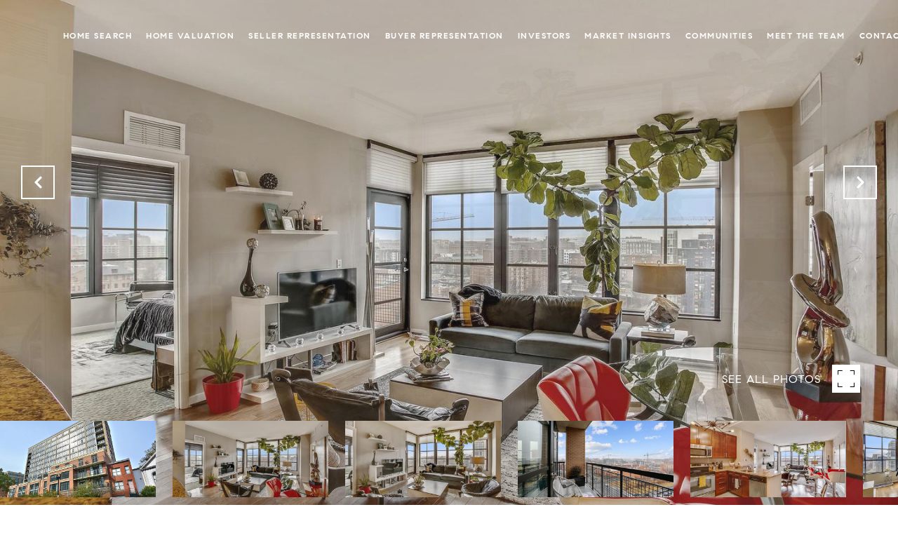

--- FILE ---
content_type: text/html
request_url: https://synergysoldit.com/modals.html
body_size: 5375
content:
    <style>
        #modal-140c2c33-9e46-4d5e-ba3d-03f2005e85e0 .close{display:none;}#modal-140c2c33-9e46-4d5e-ba3d-03f2005e85e0 .modal-content{height:100%;padding:80px 70px;}@media (max-width: 768px){#modal-140c2c33-9e46-4d5e-ba3d-03f2005e85e0 .modal-content{padding:24px;}}#modal-140c2c33-9e46-4d5e-ba3d-03f2005e85e0 .modal-content .popup-modal__close{display:block;}#modal-140c2c33-9e46-4d5e-ba3d-03f2005e85e0 .popup-modal{width:-webkit-fit-content;width:-moz-fit-content;width:fit-content;max-width:100%;margin-left:auto;margin-right:auto;position:relative;}#modal-140c2c33-9e46-4d5e-ba3d-03f2005e85e0 .popup-modal.with-image{height:100%;}#modal-140c2c33-9e46-4d5e-ba3d-03f2005e85e0 .popup-modal .lp-btn{-webkit-flex-shrink:0;-ms-flex-negative:0;flex-shrink:0;}#modal-140c2c33-9e46-4d5e-ba3d-03f2005e85e0 .popup-modal .lp-text--subtitle{max-width:100%;}#modal-140c2c33-9e46-4d5e-ba3d-03f2005e85e0 .popup-modal__close{position:absolute;right:5px;top:5px;z-index:10;background-color:transparent;border:none;width:40px;height:40px;cursor:pointer;opacity:0.2;display:none;color:inherit;}#modal-140c2c33-9e46-4d5e-ba3d-03f2005e85e0 .popup-modal__close:before,#modal-140c2c33-9e46-4d5e-ba3d-03f2005e85e0 .popup-modal__close:after{display:block;content:'';position:absolute;width:20px;height:2px;background-color:currentColor;left:50%;top:50%;}#modal-140c2c33-9e46-4d5e-ba3d-03f2005e85e0 .popup-modal__close:before{-webkit-transform:translate(-50%, -50%) rotate(45deg);-moz-transform:translate(-50%, -50%) rotate(45deg);-ms-transform:translate(-50%, -50%) rotate(45deg);transform:translate(-50%, -50%) rotate(45deg);}#modal-140c2c33-9e46-4d5e-ba3d-03f2005e85e0 .popup-modal__close:after{-webkit-transform:translate(-50%, -50%) rotate(-45deg);-moz-transform:translate(-50%, -50%) rotate(-45deg);-ms-transform:translate(-50%, -50%) rotate(-45deg);transform:translate(-50%, -50%) rotate(-45deg);}#modal-140c2c33-9e46-4d5e-ba3d-03f2005e85e0 .popup-modal__container{margin-left:auto;margin-right:auto;position:relative;height:100%;}#modal-140c2c33-9e46-4d5e-ba3d-03f2005e85e0 .popup-modal__container--with-image{min-height:463px;}@media (max-width: 768px){#modal-140c2c33-9e46-4d5e-ba3d-03f2005e85e0 .popup-modal__container--with-image{-webkit-flex-direction:column;-ms-flex-direction:column;flex-direction:column;overflow-y:auto;}}#modal-140c2c33-9e46-4d5e-ba3d-03f2005e85e0 .popup-modal__container--with-image .popup-modal__scroll{-webkit-flex-direction:row;-ms-flex-direction:row;flex-direction:row;display:-webkit-box;display:-webkit-flex;display:-ms-flexbox;display:flex;height:100%;min-height:463px;}@media (max-width: 768px){#modal-140c2c33-9e46-4d5e-ba3d-03f2005e85e0 .popup-modal__container--with-image .popup-modal__scroll{-webkit-flex-direction:column;-ms-flex-direction:column;flex-direction:column;min-height:100%;height:auto;}}#modal-140c2c33-9e46-4d5e-ba3d-03f2005e85e0 .popup-modal__container--with-image .popup-modal__image{width:50%;object-fit:cover;display:block;-webkit-flex-shrink:0;-ms-flex-negative:0;flex-shrink:0;}@media (max-width: 768px){#modal-140c2c33-9e46-4d5e-ba3d-03f2005e85e0 .popup-modal__container--with-image .popup-modal__image{width:100%;height:322px;}}#modal-140c2c33-9e46-4d5e-ba3d-03f2005e85e0 .popup-modal__container--with-image .popup-modal__form-field{margin-left:0;width:100%;max-width:100%;}@media (max-width: 768px){#modal-140c2c33-9e46-4d5e-ba3d-03f2005e85e0 .popup-modal__container--with-image .popup-modal__form-field{max-width:415px;}}#modal-140c2c33-9e46-4d5e-ba3d-03f2005e85e0 .popup-modal__container--with-image .popup-modal__title-group{text-align:left;}#modal-140c2c33-9e46-4d5e-ba3d-03f2005e85e0 .popup-modal__container--with-image .popup-modal__form{width:100%;}#modal-140c2c33-9e46-4d5e-ba3d-03f2005e85e0 .popup-modal__container--with-image .popup-modal__form.success{width:100%;}#modal-140c2c33-9e46-4d5e-ba3d-03f2005e85e0 .popup-modal__container--with-image .popup-modal__form-group{width:50%;padding-left:130px;padding-right:130px;}@media (max-width: 1200px){#modal-140c2c33-9e46-4d5e-ba3d-03f2005e85e0 .popup-modal__container--with-image .popup-modal__form-group{width:100%;padding:30px 50px;}}@media (max-width: 768px){#modal-140c2c33-9e46-4d5e-ba3d-03f2005e85e0 .popup-modal__container--with-image .popup-modal__form-group{width:100%;padding:20px;}}#modal-140c2c33-9e46-4d5e-ba3d-03f2005e85e0 .popup-modal__container--with-image .popup-modal__form-scroll{display:-webkit-box;display:-webkit-flex;display:-ms-flexbox;display:flex;-webkit-box-pack:start;-ms-flex-pack:start;-webkit-justify-content:flex-start;justify-content:flex-start;-webkit-align-items:flex-start;-webkit-box-align:flex-start;-ms-flex-align:flex-start;align-items:flex-start;-webkit-flex-direction:column;-ms-flex-direction:column;flex-direction:column;margin-top:auto;margin-bottom:auto;}@media (max-width: 768px){#modal-140c2c33-9e46-4d5e-ba3d-03f2005e85e0 .popup-modal__container--with-image .popup-modal__form-scroll{width:100%;padding:20px;min-height:auto;overflow-y:unset;}}#modal-140c2c33-9e46-4d5e-ba3d-03f2005e85e0 .popup-modal__title-group{margin-left:0;margin-right:0;}#modal-140c2c33-9e46-4d5e-ba3d-03f2005e85e0 .popup-modal__scroll{max-height:100%;overflow-y:auto;}#modal-140c2c33-9e46-4d5e-ba3d-03f2005e85e0 .popup-modal__form{text-align:center;max-width:100%;width:860px;display:-webkit-box;display:-webkit-flex;display:-ms-flexbox;display:flex;-webkit-flex-direction:column;-ms-flex-direction:column;flex-direction:column;-webkit-box-pack:center;-ms-flex-pack:center;-webkit-justify-content:center;justify-content:center;position:relative;margin-bottom:0;height:100%;margin-left:auto;margin-right:auto;}#modal-140c2c33-9e46-4d5e-ba3d-03f2005e85e0 .popup-modal__form-group{padding:80px;width:100%;overflow-y:auto;display:-webkit-box;display:-webkit-flex;display:-ms-flexbox;display:flex;}@media (max-width: 768px){#modal-140c2c33-9e46-4d5e-ba3d-03f2005e85e0 .popup-modal__form-group{padding:30px;overflow-y:unset;}}#modal-140c2c33-9e46-4d5e-ba3d-03f2005e85e0 .popup-modal__form-scroll{width:100%;}#modal-140c2c33-9e46-4d5e-ba3d-03f2005e85e0 .popup-modal__form-field{max-width:415px;margin-left:auto;margin-right:auto;}#modal-140c2c33-9e46-4d5e-ba3d-03f2005e85e0 .popup-modal__input{width:100%;margin-bottom:24px;}#modal-140c2c33-9e46-4d5e-ba3d-03f2005e85e0 .popup-modal .thank-you{display:none;padding:80px;width:100vw;max-width:100%;-webkit-flex-direction:column;-ms-flex-direction:column;flex-direction:column;-webkit-box-pack:center;-ms-flex-pack:center;-webkit-justify-content:center;justify-content:center;-webkit-align-items:center;-webkit-box-align:center;-ms-flex-align:center;align-items:center;}@media (max-width: 768px){#modal-140c2c33-9e46-4d5e-ba3d-03f2005e85e0 .popup-modal .thank-you{padding:30px;}}#modal-140c2c33-9e46-4d5e-ba3d-03f2005e85e0 .popup-modal .success .thank-you{display:-webkit-box;display:-webkit-flex;display:-ms-flexbox;display:flex;}#modal-140c2c33-9e46-4d5e-ba3d-03f2005e85e0 .popup-modal .success .popup-modal__form-scroll{display:none;}#modal-140c2c33-9e46-4d5e-ba3d-03f2005e85e0 .popup-modal .success .popup-modal__image{display:none;}#modal-140c2c33-9e46-4d5e-ba3d-03f2005e85e0 .popup-modal .success .popup-modal__form-group{display:none;}#modal-140c2c33-9e46-4d5e-ba3d-03f2005e85e0 .popup-modal .popup-modal__container--with-image .success .popup-modal__scroll{display:none;}#modal-140c2c33-9e46-4d5e-ba3d-03f2005e85e0 .h-pot{height:0;width:0;overflow:hidden;visibility:hidden;line-height:0;font-size:0;position:absolute;}#modal-140c2c33-9e46-4d5e-ba3d-03f2005e85e0 .lp-h-pot{width:1px;}#modal-140c2c33-9e46-4d5e-ba3d-03f2005e85e0 .lp-disclaimer{max-width:415px;margin:0 auto 20px auto;}#modal-d587ebcd-f459-4c6b-9703-50f79cca1389 .close{display:none;}#modal-d587ebcd-f459-4c6b-9703-50f79cca1389 .modal-content{height:100%;padding:80px 70px;}@media (max-width: 768px){#modal-d587ebcd-f459-4c6b-9703-50f79cca1389 .modal-content{padding:24px;}}#modal-d587ebcd-f459-4c6b-9703-50f79cca1389 .modal-content .popup-modal__close{display:block;}#modal-d587ebcd-f459-4c6b-9703-50f79cca1389 .popup-modal{width:-webkit-fit-content;width:-moz-fit-content;width:fit-content;max-width:100%;margin-left:auto;margin-right:auto;position:relative;}#modal-d587ebcd-f459-4c6b-9703-50f79cca1389 .popup-modal.with-image{height:100%;}#modal-d587ebcd-f459-4c6b-9703-50f79cca1389 .popup-modal .lp-btn{-webkit-flex-shrink:0;-ms-flex-negative:0;flex-shrink:0;}#modal-d587ebcd-f459-4c6b-9703-50f79cca1389 .popup-modal .lp-text--subtitle{max-width:100%;}#modal-d587ebcd-f459-4c6b-9703-50f79cca1389 .popup-modal__close{position:absolute;right:5px;top:5px;z-index:10;background-color:transparent;border:none;width:40px;height:40px;cursor:pointer;opacity:0.2;display:none;color:inherit;}#modal-d587ebcd-f459-4c6b-9703-50f79cca1389 .popup-modal__close:before,#modal-d587ebcd-f459-4c6b-9703-50f79cca1389 .popup-modal__close:after{display:block;content:'';position:absolute;width:20px;height:2px;background-color:currentColor;left:50%;top:50%;}#modal-d587ebcd-f459-4c6b-9703-50f79cca1389 .popup-modal__close:before{-webkit-transform:translate(-50%, -50%) rotate(45deg);-moz-transform:translate(-50%, -50%) rotate(45deg);-ms-transform:translate(-50%, -50%) rotate(45deg);transform:translate(-50%, -50%) rotate(45deg);}#modal-d587ebcd-f459-4c6b-9703-50f79cca1389 .popup-modal__close:after{-webkit-transform:translate(-50%, -50%) rotate(-45deg);-moz-transform:translate(-50%, -50%) rotate(-45deg);-ms-transform:translate(-50%, -50%) rotate(-45deg);transform:translate(-50%, -50%) rotate(-45deg);}#modal-d587ebcd-f459-4c6b-9703-50f79cca1389 .popup-modal__container{margin-left:auto;margin-right:auto;position:relative;height:100%;}#modal-d587ebcd-f459-4c6b-9703-50f79cca1389 .popup-modal__container--with-image{min-height:463px;}@media (max-width: 768px){#modal-d587ebcd-f459-4c6b-9703-50f79cca1389 .popup-modal__container--with-image{-webkit-flex-direction:column;-ms-flex-direction:column;flex-direction:column;overflow-y:auto;}}#modal-d587ebcd-f459-4c6b-9703-50f79cca1389 .popup-modal__container--with-image .popup-modal__scroll{-webkit-flex-direction:row;-ms-flex-direction:row;flex-direction:row;display:-webkit-box;display:-webkit-flex;display:-ms-flexbox;display:flex;height:100%;min-height:463px;}@media (max-width: 768px){#modal-d587ebcd-f459-4c6b-9703-50f79cca1389 .popup-modal__container--with-image .popup-modal__scroll{-webkit-flex-direction:column;-ms-flex-direction:column;flex-direction:column;min-height:100%;height:auto;}}#modal-d587ebcd-f459-4c6b-9703-50f79cca1389 .popup-modal__container--with-image .popup-modal__image{width:50%;object-fit:cover;display:block;-webkit-flex-shrink:0;-ms-flex-negative:0;flex-shrink:0;}@media (max-width: 768px){#modal-d587ebcd-f459-4c6b-9703-50f79cca1389 .popup-modal__container--with-image .popup-modal__image{width:100%;height:322px;}}#modal-d587ebcd-f459-4c6b-9703-50f79cca1389 .popup-modal__container--with-image .popup-modal__form-field{margin-left:0;width:100%;max-width:100%;}@media (max-width: 768px){#modal-d587ebcd-f459-4c6b-9703-50f79cca1389 .popup-modal__container--with-image .popup-modal__form-field{max-width:415px;}}#modal-d587ebcd-f459-4c6b-9703-50f79cca1389 .popup-modal__container--with-image .popup-modal__title-group{text-align:left;}#modal-d587ebcd-f459-4c6b-9703-50f79cca1389 .popup-modal__container--with-image .popup-modal__form{width:100%;}#modal-d587ebcd-f459-4c6b-9703-50f79cca1389 .popup-modal__container--with-image .popup-modal__form.success{width:100%;}#modal-d587ebcd-f459-4c6b-9703-50f79cca1389 .popup-modal__container--with-image .popup-modal__form-group{width:50%;padding-left:130px;padding-right:130px;}@media (max-width: 1200px){#modal-d587ebcd-f459-4c6b-9703-50f79cca1389 .popup-modal__container--with-image .popup-modal__form-group{width:100%;padding:30px 50px;}}@media (max-width: 768px){#modal-d587ebcd-f459-4c6b-9703-50f79cca1389 .popup-modal__container--with-image .popup-modal__form-group{width:100%;padding:20px;}}#modal-d587ebcd-f459-4c6b-9703-50f79cca1389 .popup-modal__container--with-image .popup-modal__form-scroll{display:-webkit-box;display:-webkit-flex;display:-ms-flexbox;display:flex;-webkit-box-pack:start;-ms-flex-pack:start;-webkit-justify-content:flex-start;justify-content:flex-start;-webkit-align-items:flex-start;-webkit-box-align:flex-start;-ms-flex-align:flex-start;align-items:flex-start;-webkit-flex-direction:column;-ms-flex-direction:column;flex-direction:column;margin-top:auto;margin-bottom:auto;}@media (max-width: 768px){#modal-d587ebcd-f459-4c6b-9703-50f79cca1389 .popup-modal__container--with-image .popup-modal__form-scroll{width:100%;padding:20px;min-height:auto;overflow-y:unset;}}#modal-d587ebcd-f459-4c6b-9703-50f79cca1389 .popup-modal__title-group{margin-left:0;margin-right:0;}#modal-d587ebcd-f459-4c6b-9703-50f79cca1389 .popup-modal__scroll{max-height:100%;overflow-y:auto;}#modal-d587ebcd-f459-4c6b-9703-50f79cca1389 .popup-modal__form{text-align:center;max-width:100%;width:860px;display:-webkit-box;display:-webkit-flex;display:-ms-flexbox;display:flex;-webkit-flex-direction:column;-ms-flex-direction:column;flex-direction:column;-webkit-box-pack:center;-ms-flex-pack:center;-webkit-justify-content:center;justify-content:center;position:relative;margin-bottom:0;height:100%;margin-left:auto;margin-right:auto;}#modal-d587ebcd-f459-4c6b-9703-50f79cca1389 .popup-modal__form-group{padding:80px;width:100%;overflow-y:auto;display:-webkit-box;display:-webkit-flex;display:-ms-flexbox;display:flex;}@media (max-width: 768px){#modal-d587ebcd-f459-4c6b-9703-50f79cca1389 .popup-modal__form-group{padding:30px;overflow-y:unset;}}#modal-d587ebcd-f459-4c6b-9703-50f79cca1389 .popup-modal__form-scroll{width:100%;}#modal-d587ebcd-f459-4c6b-9703-50f79cca1389 .popup-modal__form-field{max-width:415px;margin-left:auto;margin-right:auto;}#modal-d587ebcd-f459-4c6b-9703-50f79cca1389 .popup-modal__input{width:100%;margin-bottom:0;}#modal-d587ebcd-f459-4c6b-9703-50f79cca1389 .popup-modal .thank-you{display:none;padding:80px;width:100vw;max-width:100%;-webkit-flex-direction:column;-ms-flex-direction:column;flex-direction:column;-webkit-box-pack:center;-ms-flex-pack:center;-webkit-justify-content:center;justify-content:center;-webkit-align-items:center;-webkit-box-align:center;-ms-flex-align:center;align-items:center;}@media (max-width: 768px){#modal-d587ebcd-f459-4c6b-9703-50f79cca1389 .popup-modal .thank-you{padding:30px;}}#modal-d587ebcd-f459-4c6b-9703-50f79cca1389 .popup-modal .success .thank-you{display:-webkit-box;display:-webkit-flex;display:-ms-flexbox;display:flex;}#modal-d587ebcd-f459-4c6b-9703-50f79cca1389 .popup-modal .success .popup-modal__form-scroll{display:none;}#modal-d587ebcd-f459-4c6b-9703-50f79cca1389 .popup-modal .success .popup-modal__image{display:none;}#modal-d587ebcd-f459-4c6b-9703-50f79cca1389 .popup-modal .success .popup-modal__form-group{display:none;}#modal-d587ebcd-f459-4c6b-9703-50f79cca1389 .popup-modal .popup-modal__container--with-image .success .popup-modal__scroll{display:none;}#modal-d587ebcd-f459-4c6b-9703-50f79cca1389 .lp-h-pot{width:1px;}
    </style>
    <script type="text/javascript">
        window.luxuryPresence._modalIncludes = {"modals":[{"modalId":"140c2c33-9e46-4d5e-ba3d-03f2005e85e0","websiteId":"2043b46d-51bb-4523-a59a-ec93158115f8","templateId":null,"elementId":"565537f4-5abc-4e82-a579-1dcb0c087620","name":"Blog Sign Up","displayOrder":1,"formValues":{"image":"","title":"Get the latest on local events and real estate updates","subheader":"<p>Receive exclusive updates in your inbox.</p>","buttonText":"Sign Up","buttonStyle":"button-style-1","backgroundType":{"bgType":"SOLID","bgColor":"#ffffff","bgImage":"https://media-production.lp-cdn.com/media/a03a68a1-be98-4497-9ea1-1b9041091ca0","bgVideo":"https://luxuryp.s3.amazonaws.com/video/4ktguf3j1dfhigo4eboe9uaor.mp4","opacity":0,"fontColor":"#000000","overlayColor":"rgba(0, 0, 0, 0)","bgVideoPoster":null},"TCRBusinessName":"","secondaryButton":{"id":"2","path":"/properties/sale","show":true,"type":"LINK","email":"","phone":"","content":"View all properties"},"success-message":"Thank You!","success-description":"","RedirectAfterFormSubmissionURL":""},"customHtmlMarkdown":null,"customCss":null,"sourceResource":null,"sourceVariables":{},"pageSpecific":true,"trigger":"TIMER","backgroundColor":"rgba(0,0,0,.92)","colorSettings":{},"timerDelay":10000,"lastUpdatingUserId":"862df6dc-25f7-410c-8e3b-3983657ec2f8","lastUpdateHash":"237f4294-d83f-577b-b913-fb90185fefef","createdAt":"2024-11-05T23:15:38.045Z","updatedAt":"2025-01-03T00:49:43.503Z","mediaMap":{},"created_at":"2024-11-05T23:15:38.045Z","updated_at":"2025-01-03T00:49:43.503Z","deleted_at":null,"pages":[{"modalId":"140c2c33-9e46-4d5e-ba3d-03f2005e85e0","pageId":"9c65108b-7aeb-4931-85d5-e3bda9e2c735","createdAt":"2024-11-05T23:19:04.330Z"},{"modalId":"140c2c33-9e46-4d5e-ba3d-03f2005e85e0","pageId":"cf6134dd-9fa3-49aa-8012-9498801b824f","createdAt":"2024-11-05T23:19:04.330Z"}]},{"modalId":"d587ebcd-f459-4c6b-9703-50f79cca1389","websiteId":"2043b46d-51bb-4523-a59a-ec93158115f8","templateId":null,"elementId":"9764c7e9-5f8d-4612-b0cd-613fa57f86bf","name":"Email Sign Up Modal with Image","displayOrder":1,"formValues":{"image":{"id":"9e4f2bfa-de38-4a11-988b-57de6b8bcebb","alt":null,"bytes":209016,"width":1500,"format":"jpg","height":1000,"shared":true,"curated":false,"duration":null,"largeUrl":"https://media-production.lp-cdn.com/cdn-cgi/image/format=auto,quality=85/https://media-production.lp-cdn.com/media/rtnxm062quh117qjjk8h","smallUrl":"https://media-production.lp-cdn.com/cdn-cgi/image/format=auto,quality=85,fit=scale-down,width=960/https://media-production.lp-cdn.com/media/rtnxm062quh117qjjk8h","authorUrl":null,"createdAt":"2023-06-21T06:12:37.720Z","mediumUrl":"https://media-production.lp-cdn.com/cdn-cgi/image/format=auto,quality=85,fit=scale-down,width=1280/https://media-production.lp-cdn.com/media/rtnxm062quh117qjjk8h","sourceUrl":null,"updatedAt":"2023-06-21T06:12:37.720Z","xLargeUrl":"https://media-production.lp-cdn.com/cdn-cgi/image/format=auto,quality=85/https://media-production.lp-cdn.com/media/rtnxm062quh117qjjk8h","__typename":"Media","altTagText":null,"authorName":null,"sourceName":"r2","xxLargeUrl":"https://media-production.lp-cdn.com/cdn-cgi/image/format=auto,quality=85/https://media-production.lp-cdn.com/media/rtnxm062quh117qjjk8h","description":null,"displayName":"1500x1000","originalUrl":"https://media-production.lp-cdn.com/cdn-cgi/image/format=auto,quality=85/https://media-production.lp-cdn.com/media/rtnxm062quh117qjjk8h","resourceType":"image","thumbnailUrl":"https://media-production.lp-cdn.com/cdn-cgi/image/format=auto,quality=85,fit=scale-down,width=320/https://media-production.lp-cdn.com/media/rtnxm062quh117qjjk8h","originalFileName":"1500x1000","cloudinaryPublicId":"rtnxm062quh117qjjk8h"},"title":"Tailored Listings For You","subheader":"<p>Say goodbye to endless searching. Get listings tailored to your dream home criteria sent directly to your inbox.</p>","buttonText":"Sign Up","buttonStyle":"button-style-1","backgroundType":{"bgType":"SOLID","bgColor":"#ffffff","bgImage":"https://media-production.lp-cdn.com/media/197871a6-65c2-4732-a866-75f18a0661fb","bgVideo":"https://luxuryp.s3.amazonaws.com/video/4ktguf3j1dfhigo4eboe9uaor.mp4","opacity":0,"fontColor":"#000000","overlayColor":"rgba(0, 0, 0, 0)","bgVideoPoster":null},"secondaryButton":{"id":"34","path":"/home-search/listings","show":true,"type":"LINK","email":"","phone":"","style":"button-style-1","content":"View all properties"},"success-message":"Thank You!","success-description":"","RedirectAfterFormSubmissionURL":""},"customHtmlMarkdown":null,"customCss":null,"sourceResource":null,"sourceVariables":{},"pageSpecific":false,"trigger":"EXIT","backgroundColor":"rgba(0,0,0,.92)","colorSettings":{},"timerDelay":0,"lastUpdatingUserId":"862df6dc-25f7-410c-8e3b-3983657ec2f8","lastUpdateHash":"a33053fd-e3ed-5747-8caf-145f1985fc19","createdAt":"2024-03-07T21:56:34.327Z","updatedAt":"2025-01-03T00:49:48.158Z","mediaMap":{},"created_at":"2024-03-07T21:56:34.327Z","updated_at":"2025-01-03T00:49:48.158Z","deleted_at":null,"pages":[]}]};

        const {loadJs, loadCss, jsLibsMap} = window.luxuryPresence.libs;

        const enabledLibsMap = {
            enableParollerJs: 'paroller',
            enableIonRangeSlider: 'ionRangeSlider',
            enableSplide: 'splide',
            enableWowJs: 'wow',
            enableJquery: 'jquery',
            enableSlickJs: 'slick',
        };
        const requiredLibs = [];
                requiredLibs.push(enabledLibsMap['enableWowJs']);
                requiredLibs.push(enabledLibsMap['enableSlickJs']);
                requiredLibs.push(enabledLibsMap['enableParollerJs']);
                requiredLibs.push(enabledLibsMap['enableIonRangeSlider']);
                requiredLibs.push(enabledLibsMap['enableJquery']);
                requiredLibs.push(enabledLibsMap['enableSplide']);

        const loadScriptAsync = (url) => {
            return new Promise((resolve, reject) => {
                loadJs(url, resolve);
            });
        };

        const loadDependencies = async (libs) => {
            for (const lib of libs) {
                const libConfig = jsLibsMap[lib];
                if (libConfig && !libConfig.isLoaded) {

                    if (libConfig.requires) {
                        await loadDependencies(libConfig.requires);
                    }

                    await loadScriptAsync(libConfig.jsSrc);
                    if (libConfig.cssSrc) {
                        loadCss(libConfig.cssSrc);
                    }

                    libConfig.isLoaded = true;
                }
            }
        };


        const initializeModalScripts = () => {
                try {
(function init(sectionDomId) {
  var section = $('#' + sectionDomId);
  section.find('.popup-modal').on('click', function (e) {
    e.stopPropagation();
    return;
  });
  section.on('click', function () {
    window.lpUI.hideModal(sectionDomId);
  });
  $('#' + sectionDomId).on('lpui-show', function () {
    window.lpUI.requestScrollLock(sectionDomId);
  });
  const form = $("#" + sectionDomId).find("form");
  const redirectLink = $('#' + sectionDomId + ' .redirect-link');
  form.on("reset", function () {
    redirectPage(redirectLink);
  });
  function redirectPage(link) {
    if (link.length) {
      const rawHref = link.attr('href');
      link.attr('href', setHttp(rawHref));
      link[0].click();
    }
  }
  function setHttp(link) {
    if (link.search(/^http[s]?\:\/\/|\//) == -1) {
      link = 'http://' + link;
    }
    return link;
  }
})('modal-140c2c33-9e46-4d5e-ba3d-03f2005e85e0', 'undefined');
} catch(e) {
console.log(e);
}
                try {
(function init(sectionDomId) {
  var section = $('#' + sectionDomId);
  section.find('.popup-modal').on('click', function (e) {
    e.stopPropagation();
    return;
  });
  section.on('click', function () {
    window.lpUI.hideModal(sectionDomId);
  });
  $('#' + sectionDomId).on('lpui-show', function () {
    window.lpUI.requestScrollLock(sectionDomId);
  });
  const form = $("#" + sectionDomId).find("form");
  const redirectLink = $('#' + sectionDomId + ' .redirect-link');
  form.on("reset", function () {
    redirectPage(redirectLink);
  });
  function redirectPage(link) {
    if (link.length) {
      const rawHref = link.attr('href');
      link.attr('href', setHttp(rawHref));
      link[0].click();
    }
  }
  function setHttp(link) {
    if (link.search(/^http[s]?\:\/\/|\//) == -1) {
      link = 'http://' + link;
    }
    return link;
  }
})('modal-d587ebcd-f459-4c6b-9703-50f79cca1389', 'undefined');
} catch(e) {
console.log(e);
}
        };

        // Dynamically load all required libraries and execute modal scripts
        (async () => {
            try {
                await loadDependencies(requiredLibs);
                initializeModalScripts();
            } catch (error) {
                console.error("Error loading libraries: ", error);
            }
        })();
    </script>
        <div id="modal-140c2c33-9e46-4d5e-ba3d-03f2005e85e0" class="modal "
            data-el-id="565537f4-5abc-4e82-a579-1dcb0c087620"
            style="background-color: rgba(0,0,0,.92);"
            >
            <div class="modal-content">
                <div class="popup-modal  redesign">
        
          <div class="popup-modal__container ">
        
        
            <form class="popup-modal__form " data-type="contact-form" style="background: #ffffff; color: #000000">
              <button class="popup-modal__close close"></button>
              <div class="popup-modal__scroll">
                <div class="popup-modal__form-group">
                  
                    <div class="popup-modal__form-scroll">
        
                    <div class="lp-title-group popup-modal__title-group">
                      <h2 class="lp-h2">Get the latest on local events and real estate updates</h2>
                      <div class="lp-h4 lp-text--subtitle lp-pre-line"><p>Receive exclusive updates in your inbox.</p></div>
                    </div>
        
                    <div class="popup-modal__form-field">
                      <input id="mp-email" name="email" type="email" class="lp-input popup-modal__input" placeholder="Email" required pattern="[a-zA-Z0-9.!#$%&amp;’*+/=?^_`{|}~-]+@[a-zA-Z0-9-]+(?:\.[a-zA-Z0-9-]+)+">
                      <input type="hidden" name="source" value="CONTACT_INQUIRY">
                      <input id="mp-middleName" name="middleName" value="" autocomplete="off" tabindex="-1" class="lp-h-pot">
                    </div>
                    <div class="lp-disclaimer">  <label style='display: none;' for='-termsAccepted'>Opt In/Disclaimer Consent:</label>
          <label class='lp-tcr-content'>
            <span class='lp-tcr-checkbox'>
              <input
                type='checkbox'
                id='-termsAccepted'
                name='termsAccepted'
                oninvalid="this.setCustomValidity('Please accept the terms and conditions')"
                oninput="this.setCustomValidity('')"
                required
              /></span>
            <span class='lp-tcr-message'>
              
                I agree to be contacted by
                The Synergy Group
                via call, email, and text for real estate services. To opt out, you can reply 'stop' at any time or reply 'help' for assistance. 
                You can also click the unsubscribe link in the emails. Message and data rates may apply. Message frequency may vary.
                <a href='/terms-and-conditions' target='_blank'>Privacy Policy</a>.
            </span>
          </label>
        </div>
                    <button class="lp-btn lp-btn--dark lp-btn--outline lp-btn--mob-full-width button-style-1" type="submit">Sign Up</button>
                  </div>
        
                </div>
              </div>
        
              <div class="thank-you ">
                <div class="lp-title-group">
                  <h2 class="lp-h2">Thank You!</h2>
                </div>
                        <a
                            href="/properties/sale"
                            
                            class="lp-btn lp-btn--dark lp-btn--outline lp-btn--mob-full-width"
                            
                            
                            
                            
                            
                            >
                                    View all properties
                            </a>
              </div>
            </form>
            
          </div>
        </div>
            </div>
            <button class="close lp-close" type="button" aria-label="close modal">
                <span class="lp-close-icon" aria-hidden="true"></span>
            </button>
        </div>        <div id="modal-d587ebcd-f459-4c6b-9703-50f79cca1389" class="modal "
            data-el-id="9764c7e9-5f8d-4612-b0cd-613fa57f86bf"
            style="background-color: rgba(0,0,0,.92);"
            >
            <div class="modal-content">
                <div class="popup-modal with-image redesign">
        
          <div class="popup-modal__container popup-modal__container--with-image">
        
        
            <form class="popup-modal__form " data-type="contact-form" style="background: #ffffff; color: #000000">
              <button type="button" class="popup-modal__close close"></button>
              <div class="popup-modal__scroll">
                <img src="https://media-production.lp-cdn.com/cdn-cgi/image/format=auto,quality=85,fit=scale-down,width=1280/https://media-production.lp-cdn.com/media/rtnxm062quh117qjjk8h" srcset="https://media-production.lp-cdn.com/cdn-cgi/image/format=auto,quality=85,fit=scale-down,width=320/https://media-production.lp-cdn.com/media/rtnxm062quh117qjjk8h 320w, https://media-production.lp-cdn.com/cdn-cgi/image/format=auto,quality=85,fit=scale-down,width=960/https://media-production.lp-cdn.com/media/rtnxm062quh117qjjk8h 960w, https://media-production.lp-cdn.com/cdn-cgi/image/format=auto,quality=85,fit=scale-down,width=1280/https://media-production.lp-cdn.com/media/rtnxm062quh117qjjk8h 1280w, https://media-production.lp-cdn.com/cdn-cgi/image/format=auto,quality=85/https://media-production.lp-cdn.com/media/rtnxm062quh117qjjk8h 1500w" alt="image" sizes="(max-width: 768px) 100vw, 50vw" class="popup-modal__image">
                <div class="popup-modal__form-group">
                  
                    <div class="popup-modal__form-scroll">
        
                    <div class="lp-title-group popup-modal__title-group">
                      <h2 class="lp-h2">Tailored Listings For You</h2>
                      <div class="lp-h4 lp-text--subtitle lp-pre-line"><p>Say goodbye to endless searching. Get listings tailored to your dream home criteria sent directly to your inbox.</p></div>
                    </div>
        
                    <div class="popup-modal__form-field">
                      <input id="mp-email" name="email" type="email" class="lp-input popup-modal__input" placeholder="Email" required pattern="[a-zA-Z0-9.!#$%&amp;’*+/=?^_`{|}~-]+@[a-zA-Z0-9-]+(?:\.[a-zA-Z0-9-]+)+">
                      <input type="hidden" name="source" value="NEWSLETTER_SIGNUP">
                      <input id="mp-middleName" name="middleName" value="" autocomplete="off" tabindex="-1" class="lp-h-pot">
                    </div>
                    <div class="lp-disclaimer">  <label style='display: none;' for='-termsAccepted'>Opt In/Disclaimer Consent:</label>
          <label class='lp-tcr-content'>
            <span class='lp-tcr-checkbox'>
              <input
                type='checkbox'
                id='-termsAccepted'
                name='termsAccepted'
                oninvalid="this.setCustomValidity('Please accept the terms and conditions')"
                oninput="this.setCustomValidity('')"
                required
              /></span>
            <span class='lp-tcr-message'>
              
                I agree to be contacted by
                The Synergy Group
                via call, email, and text for real estate services. To opt out, you can reply 'stop' at any time or reply 'help' for assistance. 
                You can also click the unsubscribe link in the emails. Message and data rates may apply. Message frequency may vary.
                <a href='/terms-and-conditions' target='_blank'>Privacy Policy</a>.
            </span>
          </label>
        </div>
                    <button class="lp-btn lp-btn--dark lp-btn--outline lp-btn--mob-full-width button-style-1" type="submit">Sign Up</button>
                  </div>
        
                </div>
              </div>
        
              <div class="thank-you wide">
                <div class="lp-title-group">
                  <h2 class="lp-h2">Thank You!</h2>
                </div>
                        <a
                            href="/home-search/listings"
                            
                            class="lp-btn lp-btn--dark lp-btn--outline lp-btn--mob-full-width button-style-1"
                            
                            
                            
                            
                            
                            >
                                    View all properties
                            </a>
              </div>
            </form>
            
          </div>
        </div>
            </div>
            <button class="close lp-close" type="button" aria-label="close modal">
                <span class="lp-close-icon" aria-hidden="true"></span>
            </button>
        </div><script>(function(){function c(){var b=a.contentDocument||a.contentWindow.document;if(b){var d=b.createElement('script');d.innerHTML="window.__CF$cv$params={r:'9c6084b0583e845c',t:'MTc2OTc3MTM3OS4wMDAwMDA='};var a=document.createElement('script');a.nonce='';a.src='/cdn-cgi/challenge-platform/scripts/jsd/main.js';document.getElementsByTagName('head')[0].appendChild(a);";b.getElementsByTagName('head')[0].appendChild(d)}}if(document.body){var a=document.createElement('iframe');a.height=1;a.width=1;a.style.position='absolute';a.style.top=0;a.style.left=0;a.style.border='none';a.style.visibility='hidden';document.body.appendChild(a);if('loading'!==document.readyState)c();else if(window.addEventListener)document.addEventListener('DOMContentLoaded',c);else{var e=document.onreadystatechange||function(){};document.onreadystatechange=function(b){e(b);'loading'!==document.readyState&&(document.onreadystatechange=e,c())}}}})();</script>

--- FILE ---
content_type: text/html; charset=utf-8
request_url: https://bss.luxurypresence.com/buttons/googleOneTap?companyId=1617c648-f88b-4f92-9219-62d10dd033bd&websiteId=2043b46d-51bb-4523-a59a-ec93158115f8&pageId=8efe8cf3-0a49-4653-9b31-78dcb6adb271&sourceUrl=https%3A%2F%2Fsynergysoldit.com%2Fproperties%2F437-new-york-avenue-nw-unit-1010-washington-dc-20001-dcdc2039910&pageMeta=%7B%22sourceResource%22%3A%22properties%22%2C%22pageElementId%22%3A%22b52041e1-523f-46fc-8d7b-69ea1aa8977b%22%2C%22pageQueryVariables%22%3A%7B%22property%22%3A%7B%22id%22%3A%22b52041e1-523f-46fc-8d7b-69ea1aa8977b%22%7D%2C%22properties%22%3A%7B%22relatedNeighborhoodPropertyId%22%3A%22b52041e1-523f-46fc-8d7b-69ea1aa8977b%22%2C%22sort%22%3A%22salesPrice%22%7D%2C%22neighborhood%22%3A%7B%7D%2C%22pressReleases%22%3A%7B%22propertyId%22%3A%22b52041e1-523f-46fc-8d7b-69ea1aa8977b%22%7D%7D%7D
body_size: 2884
content:
<style>
  html, body {margin: 0; padding: 0;}
</style>
<script src="https://accounts.google.com/gsi/client" async defer></script>
<script>
const parseURL = (url) => {
    const a = document.createElement('a');
    a.href = url;
    return a.origin;
}

const login = (token, provider, source)  => {
  const origin = (window.location != window.parent.location)
    ? parseURL(document.referrer)
    : window.location.origin;  
  const xhr = new XMLHttpRequest();
  xhr.responseType = 'json';
  xhr.onreadystatechange = function() {
    if (xhr.readyState === 4) {
      const response = xhr.response;
      const msg = {
        event: response.status,
        provider: provider,
        source: source,
        token: token
      }
      window.parent.postMessage(msg, origin);
    }
  }
  xhr.withCredentials = true;
  xhr.open('POST', `${origin}/api/v1/auth/login`, true);
  xhr.setRequestHeader("Content-Type", "application/json;charset=UTF-8");
  xhr.send(JSON.stringify({
    token,
    provider,
    source,
    websiteId: '2043b46d-51bb-4523-a59a-ec93158115f8',
    companyId: '1617c648-f88b-4f92-9219-62d10dd033bd',
    pageId: '8efe8cf3-0a49-4653-9b31-78dcb6adb271',
    sourceUrl: 'https://synergysoldit.com/properties/437-new-york-avenue-nw-unit-1010-washington-dc-20001-dcdc2039910',
    pageMeta: '{"sourceResource":"properties","pageElementId":"b52041e1-523f-46fc-8d7b-69ea1aa8977b","pageQueryVariables":{"property":{"id":"b52041e1-523f-46fc-8d7b-69ea1aa8977b"},"properties":{"relatedNeighborhoodPropertyId":"b52041e1-523f-46fc-8d7b-69ea1aa8977b","sort":"salesPrice"},"neighborhood":{},"pressReleases":{"propertyId":"b52041e1-523f-46fc-8d7b-69ea1aa8977b"}}}',
    utm: '',
    referrer: ''
  }));
}

function getExpirationCookie(expiresInMiliseconds) {
  const tomorrow  = new Date(Date.now() + expiresInMiliseconds); // The Date object returns today's timestamp
  return `synergysoldit.com-SID=true; expires=${tomorrow.toUTCString()}; path=/; Secure; SameSite=None`;
}

function handleCredentialResponse(response) {
  document.cookie = getExpirationCookie(24 * 60 * 60 * 1000); // 1 day
  login(response.credential, 'GOOGLE', 'GOOGLE_SIGN_ON');
}

function handleClose() {
  const msg = {
    event: 'cancel',
    provider: 'GOOGLE',
    source: 'GOOGLE_SIGN_ON'
  }
  const origin = (window.location != window.parent.location)
    ? parseURL(document.referrer)
    : window.location.origin;
  window.parent.postMessage(msg, origin);
  document.cookie = getExpirationCookie(2 * 60 * 60 * 1000); // 2 hours
}

</script>
<div id="g_id_onload"
  data-client_id="673515100752-7s6f6j0qab4skl22cjpp7eirb2rjmfcg.apps.googleusercontent.com"
  data-callback="handleCredentialResponse"
  data-intermediate_iframe_close_callback="handleClose"
  data-state_cookie_domain = "synergysoldit.com"
  data-allowed_parent_origin="https://synergysoldit.com"
  data-skip_prompt_cookie="synergysoldit.com-SID"
  data-cancel_on_tap_outside="false"
></div>